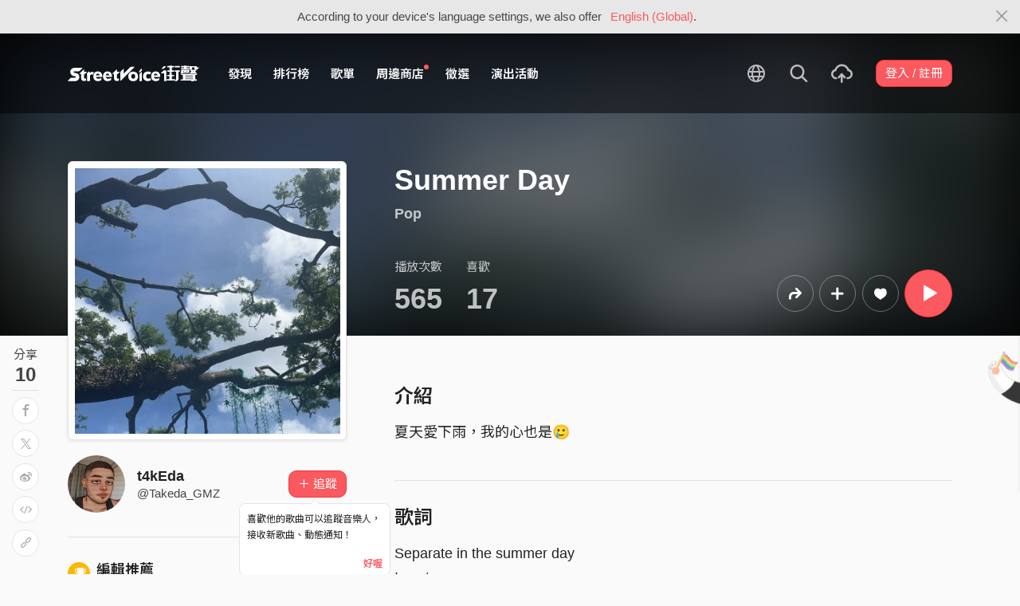

--- FILE ---
content_type: text/html; charset=utf-8
request_url: https://streetvoice.com/Takeda_GMZ/songs/742637/
body_size: 11988
content:




<!DOCTYPE html>
<html lang="zh-hant">
    <head>
        <link rel="canonical" href="https://streetvoice.com/Takeda_GMZ/songs/742637/" />
        <link rel="alternate" hreflang="zh-Hant" href="https://streetvoice.com/Takeda_GMZ/songs/742637/" />
        <link rel="alternate" hreflang="zh-Hans" href="https://streetvoice.cn/Takeda_GMZ/songs/742637/" />
        <link rel="alternate" hreflang="x-default" href="https://streetvoice.com/Takeda_GMZ/songs/742637/" />
        <meta name="viewport" content="width=device-width, initial-scale=1.0">
        
            <meta name="apple-itunes-app" content="app-id=804704919">
        

        <meta http-equiv="Content-Type" content="text/html; charset=utf-8" />
        <meta name="google-site-verification" content="SE1DBRZPo7RyChFkqH86ZpKDQKt-fNSGj5hYrundemE" />
        <meta property="wb:webmaster" content="03ee74de53ac83f4" />
        <meta property="fb:app_id" content="160149997878" />
        <meta property="og:site_name" content="StreetVoice"/>
        <link rel="shortcut icon" href="https://akstatic.streetvoice.com/asset/images/ico/favicon.ico?v=20210901" />

        
<meta name="description" content="夏天愛下雨，我的心也是🥲" />
<meta name="keywords" content="音樂, music, Summer Day, t4kEda, t4kEda" />

<meta property="og:type" content="music.song" />
<meta property="og:url" content="https://streetvoice.com/Takeda_GMZ/songs/742637/" />
<meta property="og:title" content="Summer Day - t4kEda | StreetVoice 街聲 - 最潮音樂社群" />
<meta property="og:description" content="夏天愛下雨，我的心也是🥲" />
<meta property="og:image" content="https://akstatic.streetvoice.com/song_covers/Ta/ke/Takeda_GMZ/jHk3PRcStFXCUQMDPgegXu.jpg?x-oss-process=image/resize,m_fixed,h_1,w_1,limit_0/resize,m_fixed,h_630,w_1200,limit_0/watermark,image_c29uZ19jb3ZlcnMvVGEva2UvVGFrZWRhX0dNWi9qSGszUFJjU3RGWENVUU1EUGdlZ1h1LmpwZz94LW9zcy1wcm9jZXNzPWltYWdlL3Jlc2l6ZSxtX2ZpeGVkLGhfMzQ0LHdfMzQ0LGxpbWl0XzA,g_nw,x_428,y_143/watermark,image_YXNzZXQvaW1hZ2VzL21ldGFpbWFnZS1zb25nLnBuZw,g_nw,x_0,y_0" />
<meta property="music:musician" content="https://streetvoice.com/Takeda_GMZ/" />


<meta name="twitter:title" content="Summer Day - t4kEda | StreetVoice 街聲 - 最潮音樂社群">
<meta name="twitter:description" content="夏天愛下雨，我的心也是🥲">
<meta name="twitter:url" content="https://streetvoice.com/Takeda_GMZ/songs/742637/">
<meta name="twitter:image" content="https://akstatic.streetvoice.com/song_covers/Ta/ke/Takeda_GMZ/jHk3PRcStFXCUQMDPgegXu.jpg?x-oss-process=image/resize,m_fixed,h_1,w_1,limit_0/resize,m_fixed,h_630,w_1200,limit_0/watermark,image_c29uZ19jb3ZlcnMvVGEva2UvVGFrZWRhX0dNWi9qSGszUFJjU3RGWENVUU1EUGdlZ1h1LmpwZz94LW9zcy1wcm9jZXNzPWltYWdlL3Jlc2l6ZSxtX2ZpeGVkLGhfMzQ0LHdfMzQ0LGxpbWl0XzA,g_nw,x_428,y_143/watermark,image_YXNzZXQvaW1hZ2VzL21ldGFpbWFnZS1zb25nLnBuZw,g_nw,x_0,y_0">
<meta name="twitter:card" content="summary_large_image">
<meta name="twitter:player" content="https://streetvoice.com/asset/player/MusicPlayer.swf?srv=streetvoice.com&ph=music&getv=config&skinID=6&au=742637&listtype=1&listsd=2919653&autoStart=true&autoPlay=false&isEmbed=true&jsPlayer=false">
<meta name="twitter:player:width" content="330">
<meta name="twitter:player:height" content="100">
<meta name="twitter:app:country" content="US"/>
<meta name="twitter:app:name:iphone" content="StreetVoice iOS App" />
<meta name="twitter:app:id:iphone" content="804704919" />
<meta name="twitter:app:url:iphone" content="streetvoice://song/742637" />
<meta name="twitter:app:url:ipad" content="streetvoice://song/742637" />

<link rel="alternate" href="android-app://com.streetvoice.streetvoice/streetvoice/song/742637" />
<link rel="alternate" href="ios-app://804704919/streetvoice/song/742637" />




        <title>Summer Day - t4kEda | StreetVoice 街聲 - 最潮音樂社群</title>

        
        


    
        <link id="js-css" href="https://akstatic.streetvoice.com/asset/style/bootstrap.css?v=20260102" rel="stylesheet" type="text/css" />
    


        <link rel="stylesheet" href="https://akstatic.streetvoice.com/asset/CACHE/css/output.b72ebff1de9d.css" type="text/css">
        <!--[if lt IE 9]>
        <script src="https://oss.maxcdn.com/html5shiv/3.7.2/html5shiv.min.js"></script>
        <script src="https://oss.maxcdn.com/respond/1.4.2/respond.min.js"></script>
        <![endif]-->

        
        <script src="https://akstatic.streetvoice.com/asset/libs/jquery-3.6.0.min.js" type="text/javascript"></script>
        <script src="https://akstatic.streetvoice.com/asset/js/streetvoice.lazyLoad.js"></script>

        
            <!-- Google analytics v4 -->
<!-- Global site tag (gtag.js) - Google Analytics -->
<script async src="https://www.googletagmanager.com/gtag/js?id=G-QJ782WP15Y"></script>
<script>
  window.dataLayer = window.dataLayer || [];
  function gtag(){dataLayer.push(arguments);}
  gtag('js', new Date());

  gtag('config', 'G-QJ782WP15Y');
</script>


            <script>
  var googletagID = 6531201;

  var sizeMapping = {
    banner: [
      [[1320, 400], [1250, 160]],
      [[1200, 400], [1110, 142]],
      [[992, 400], [930, 119]],
      [[0, 0], [315, 100]]
    ],
    'login_banner': [
      [[1320, 400], [823, 560]],
      [[1200, 400], [730, 496]],
      [[992, 400], [530, 360]],
      [[0, 0], [315, 100]]
    ]
  };

  
  var slots = {
    '2016SV_opportunities': {
      size: [[1250, 160], [930, 119], [1110, 142], [315, 100]],
      sizeMapping: sizeMapping['banner']
    },
    '2016SV_Index': {
      size: [[1250, 160], [930, 119], [1110, 142], [315, 100]],
      sizeMapping: sizeMapping['banner']
    },
    '2016SV_accounts_login': {
      size: [[315, 100], [530, 360], [730, 496], [823, 560]],
      sizeMapping: sizeMapping['login_banner']
    },
    '2016SV_music_browse': {
      size: [[1250, 160], [930, 119], [1110, 142], [315, 100]],
      sizeMapping: sizeMapping['banner']
    },
    '2016SV_music_charts': {
      size: [[1250, 160], [930, 119], [1110, 142], [315, 100]],
      sizeMapping: sizeMapping['banner']
    },
    '2016SV_music_mood': {
      size: [[1250, 160], [930, 119], [1110, 142], [315, 100]],
      sizeMapping: sizeMapping['banner']
    },
    '2016SV_music_experts': {
      size: [[1250, 160], [930, 119], [1110, 142], [315, 100]],
      sizeMapping: sizeMapping['banner']
    },
    '2016SV_music_songoftheday': {
      size: [[1250, 160], [930, 119], [1110, 142], [315, 100]],
      sizeMapping: sizeMapping['banner']
    },
    '2016SV_search': {
      size: [[1250, 160], [930, 119], [1110, 142], [315, 100]],
      sizeMapping: sizeMapping['banner']
    },
    'sv_homepage_left_pc_336x280': {
      size: [[336, 280], [300, 250]]
    },
    'sv_homepage_infeed_pc_970x250': {
      size: [[970, 90], [970, 250]]
    },
    'sv_song_atf_pc_728x90': {
      size: [728, 90]
    },
    'sv_song_left_pc_336x280': {
      size: [[300, 250], [336, 280]]
    },
    'sv_charts_left_pc_300x600': {
      size: [[160, 600], [300, 250], [300, 600]]
    },
    'sv_search_atf_pc_300x600': {
      size: [[160, 600], [300, 600], [300, 250]]
    },
    'sv_profile_right_pc_336x280': {
      size: [[300, 250], [336, 280]]
    },
    'sv_profile_footer_pc_970x250': {
      size: [[970, 90], [970, 250]]
    },
    'SV_announcement_right_pc_300x600': {
      size: [[336, 280], [300, 250], [300, 600]]
    },
    '2016SV_work_sidebar': {
      size: [300, 600]
    },
    '2016SV_work_bottom': {
      size: [728, 90]
    }
  };
  

  
</script>

        

        
            <script type=application/ld+json>{"@context": "http://schema.org", "@type": "MusicRecording", "audio": {"@type": "AudioObject", "embedUrl": "https://streetvoice.com/music/embed/?id=742637&s=l", "height": "500px", "width": "500px"}, "byArtist": {"@type": "MusicGroup", "name": "t4kEda", "url": "https://streetvoice.com/Takeda_GMZ/"}, "description": "夏天愛下雨，我的心也是🥲", "duration": "PT03M14S", "genre": "Pop", "image": "https://akstatic.streetvoice.com/song_covers/Ta/ke/Takeda_GMZ/jHk3PRcStFXCUQMDPgegXu.jpg?x-oss-process=image/resize,m_fill,h_380,w_380,limit_0/interlace,1/quality,q_95/format,jpg", "name": "Summer Day", "provider": {"@type": "Organization", "image": "https://akstatic.streetvoice.com/asset/images/intro_image.png", "name": "StreetVoice 街聲"}}</script>
        
    </head>

    <body id="top" class="">
        
            
            
                


  
  <div class="alert alert-gray-light alert-full mb-0 alert-dismissible js-fixed-top-alert">
    <button type="button" class="close" data-dismiss="alert" aria-label="Close"><span class="icon-close"></span></button>

    
    <div class="container text-center">According to your device's language settings, we also offer <a class="text-red ml-2 js-switch-language" href="#">English (Global)</a>.</div>
  </div>
  


            
            
            
        
        

<div id="cookie-alert" class="alert alert-danger alert-full mb-0 d-none js-fixed-top-alert">
    <button id="close-safari-alert" type="button" class="close" data-dismiss="alert" aria-label="Close"><span aria-hidden="true">×</span></button>
    <div class="container text-center">
        Cookie 已被禁用，功能受到限制，請開啓瀏覽器設定重新開啓，或更換瀏覽器重新嘗試
    </div>
</div>


<script>
    window.setBodyClass = function () {
        document.body.classList.remove('with-alert-full-two');
        document.body.classList.remove('with-alert-full');

        if (document.querySelector('.blocked-tags') && document.querySelector('.js-fixed-top-alert:not(.blocked-tags)')) {
            const blockedTags = document.querySelector('.blocked-tags').cloneNode(true);
            document.querySelector('.blocked-tags').remove();
            document.querySelector('.js-fixed-top-alert').parentNode.insertBefore(blockedTags, document.querySelector('.js-fixed-top-alert'));
        }

        const alertAmount = document.querySelectorAll('.js-fixed-top-alert').length;

        if (alertAmount > 0) {
            document.body.classList.add('with-alert-full');
        }

        if (alertAmount === 2) {
            document.body.classList.add('with-alert-full-two');
        }

        if (alertAmount === 3) {
            document.body.classList.add('with-alert-full-three');
        }
    };

    if (navigator.cookieEnabled) {
        document.getElementById('cookie-alert').remove();
    } else {
        document.getElementById('cookie-alert').classList.remove('d-none');
    }
    setBodyClass();
</script>


        
            <!--[if lte IE 8]>
           <div id="top-hat-notif">
               StreetVoice 已完全不支援 IE8 瀏覽器, 建議使用 <a href="http://www.google.com/chromeframe?hl=zh-TW&amp;prefersystemlevel=true" target="_blank">Google Chrome 內嵌瀏覽框。</a>
           </div>
           <![endif]-->
        

        

         
        <div>
            
                <nav class="navbar navbar-expand-lg navbar-dark bg-dark">
                    <div class="container">
                        
                            <a class="navbar-brand" href="/">StreetVoice</a>
                        
                        
                            <div>
                            <button id="mobile-search" class="navbar-toggler" type="button"><span class="icon-search"></span></button>
                            <button id="menu-reveal" class="navbar-toggler" type="button"><span class="icon-menu-hamburger"></span></button>
                            </div>
                            <div class="collapse navbar-collapse justify-content-between">
                                <ul class="navbar-nav mr-auto">
                                    
                                        

<li class="nav-item"><a class="nav-link" href="/music/browse/" data-ga-on="click" data-ga-event-category="click" data-ga-event-type="header" data-ga-event-label="browse">發現</a></li>
<li class="nav-item"><a class="nav-link" href="/music/charts/realtime/all/" data-ga-on="click" data-ga-event-category="click" data-ga-event-type="header" data-ga-event-label="charts">排行榜</a></li>
<li class="nav-item"><a class="nav-link" href="/music/playlists/all/most_liked/" data-ga-on="click" data-ga-event-category="click" data-ga-event-type="header" data-ga-event-label="playlists">歌單</a></li>
<li class="nav-item"><a class="nav-link" href="/merchandise/shops/" data-ga-on="click" data-ga-event-category="click" data-ga-event-type="header" data-ga-event-label="shops"><span class="badge badge-circle badge-primary p-0 d-block"></span>周邊商店</a></li>
<li class="nav-item"><a class="nav-link" href="/opportunities/" data-ga-on="click" data-ga-event-category="click" data-ga-event-type="header" data-ga-event-label="opportunity">徵選</a></li>
<li class="nav-item"><a class="nav-link" href="/gigs/all/0/" data-ga-on="click" data-ga-event-category="click" data-ga-event-type="header" data-ga-event-label="venue activities">演出活動</a></li>

<li class="nav-item d-none d-xxl-block"><div class="nav-link"><span class="nav-divider"></span></div></li>

<li class="nav-item d-none d-xxl-block"><a class="nav-link" href="https://packer.streetvoice.com/" target="_blank" data-ga-on="click" data-ga-event-category="click" data-ga-event-type="header" data-ga-event-label="Packer">派歌</a></li>
<li class="nav-item d-none d-xxl-block"><a class="nav-link" href="https://blow.streetvoice.com/" target="_blank" data-ga-on="click" data-ga-event-category="click" data-ga-event-type="header" data-ga-event-label="Blow">吹音樂</a></li>


                                    
                                </ul>
                                <ul id="nav-right-btns" class="navbar-nav align-items-center">
                                    
                                        <li class="nav-item nav-item-icon js-switch-language">
                                            <a class="nav-link" href="#">
                                                <span class="icon-earth"></span>
                                            </a>
                                        </li>
                                    
                                    <li id="react-search" class="nav-item dropdown nav-item-icon"></li>
                                    <li class="nav-item nav-item-icon">
                                        <a href="/music/manage/song/upload/" class="nav-link js-verify-account" data-type="upload" data-ga-on="click" data-ga-event-category="publish_song" data-ga-event-type="upload" data-ga-event-label="upload song"><span class="icon-upload"></span></a>
                                    </li>
                                    
                                </ul>
                            </div>
                        
                    </div>
                </nav>

                <div class="navmenu navmenu-dark fixed-right" id="side-nav">
                </div>

                <div id="side-nav-mask"></div>
                <div id="react-search-sm"></div>
            

            <div id="react-player"></div>

            <script src="/jsi18n/"></script>
            

<script type="text/javascript" src="/djangojs/init.js"></script>

<script>
    window.DJANGO_JS_CSRF = false;
    window.DJANGO_JS_INIT = true;
</script>



<script type="text/javascript" src="https://akstatic.streetvoice.com/asset/js/djangojs/django.min.js?v=20250325"></script>



            
                
                    <div id="pjax-container" class="">
                        








<div class="share-block position-fixed d-none d-lg-block p-3">
    <h4 class="mb-0 text-center text-gray font-weight-normal">分享</h4>
    <h2 class="mb-0 text-center js-share-count" data-share-count="10">10</h2>
    <hr class="mt-1 mb-2">
    <ul class="list-unstyled mb-0">
        
        <li class="mb-2" data-toggle="tooltip" data-placement="right" title="Facebook">
            <button
                type="button"
                class="btn btn-white btn-circle js-update-share-count"
                data-id="742637"
                data-type="song"
                data-href="http://www.facebook.com/sharer/sharer.php?u=https://streetvoice.com/Takeda_GMZ/songs/742637/"
                data-ga-on="social" data-ga-social-target="Facebook" data-ga-social-url="https://streetvoice.com/Takeda_GMZ/songs/742637/" data-ga-dimension-value="Song detail">
                <span class="icon-fb"></span>
            </button>
        </li>
        <li class="mb-2" data-toggle="tooltip" data-placement="right" title="X">
            <button
                type="button"
                class="btn btn-white btn-circle js-update-share-count"
                data-id="742637"
                data-type="song"
                data-href="http://twitter.com/intent/tweet?text=Summer Day%20by%20t4kEda.%20StreetVoice%20街聲&url=https://streetvoice.com/Takeda_GMZ/songs/742637/"
                data-ga-on="social" data-ga-social-target="X" data-ga-social-url="https://streetvoice.com/Takeda_GMZ/songs/742637/" data-ga-dimension-value="Song detail">
                <span class="icon-x"></span>
            </button>
        </li>
        
        <li class="mb-2" data-toggle="tooltip" data-placement="right" title="微博">
            <button
                type="button"
                class="btn btn-white btn-circle js-update-share-count"
                data-id="742637"
                data-type="song"
                data-href="http://service.weibo.com/share/share.php?url=https://streetvoice.com/Takeda_GMZ/songs/742637/&title=Summer Day%20by%20t4kEda.%20StreetVoice%20街聲"
                data-ga-on="social" data-ga-social-target="Weibo" data-ga-social-url="https://streetvoice.com/Takeda_GMZ/songs/742637/" data-ga-dimension-value="Song detail">
                <span class="icon-weibo"></span>
            </button>
        </li>
        
            <li class="mb-2" data-toggle="tooltip" data-placement="right" title="嵌入語法">
                <button type="button" class="btn btn-white btn-circle js-embed" data-id="742637" data-type="song" data-ga-dimension-value="Song detail">
                    <span class="icon-embed"></span>
                </button>
            </li>
        
        <li class="mb-2" data-toggle="tooltip" data-placement="right" title="複製連結">
            <input id="copy-input" class="d-none" value="https://streetvoice.com/Takeda_GMZ/songs/742637/" />
            <button
                type="button"
                class="btn btn-white btn-circle js-open-copied js-update-share-count"
                data-copy-target="#copy-input"
                data-copy-only
                data-id="742637"
                data-type="song"
                data-ga-on="social" data-ga-social-target="Copy url" data-ga-social-url="https://streetvoice.com/Takeda_GMZ/songs/742637/" data-ga-dimension-value="Song detail">
                <span class="icon-link"></span>
            </button>
        </li>
    </ul>
</div>




<div class="collapse cat-collapse" id="cat-collapse">
    <a
        class="cat-hand-link"
        aria-expanded="false"
        aria-controls="collapse-alert-song"
        data-ga-on="click"
        data-ga-event-category="click"
        data-ga-event-type="cat hand"
        data-ga-event-label="Summer Day (742637)"
        data-ga-dimension-value="Song detail"
        data-id="742637"
        
        data-toggle="tooltip"
        data-placement="left"
        title="喵～～我這裡的音樂你也會喜歡喔"
        >
        <img src="https://akstatic.streetvoice.com/asset/images/alert-cat-hand.png" class="alert-cat-hand" />
    </a>
    <img src="https://akstatic.streetvoice.com/asset/images/alert-cat.svg" class="alert-cat" />
    <div class="border-block">
        <div class="clearfix">
            <h2 class="mb-4 float-left">相信你也會喜歡</h2><a class="btn btn-white float-right" data-toggle="collapse" href="#cat-collapse" aria-expanded="false">收起來</a>
        </div>
        <ul class="list-group list-group-flush list-group-song list-group-nonumber-sm">
            
                <li class="list-group-item align-items-center justify-content-between work-item">
                    <div class="cover-block with-button img-lg mr-3">
                        

<button
  

  type="button"
  class="btn btn-play btn-circle btn-outline-white js-cat-song"
  data-type="cat-song"
  

  
      data-id="840252"
      
  

  

  

  

  data-ga-on="click"
  data-ga-event-category="user_triggered_play"
  data-ga-event-type="song"
  
  data-ga-dimension-value="Song detail"
>
  <span class="icon-play "></span>
</button>




                        <a href="/cyx_hchm20/songs/840252/"><img src="https://akstatic.streetvoice.com/song_covers/cy/x_/cyx_hchm20/FEdYKGjBAnsqwdrjtFHT8u.jpeg?x-oss-process=image/resize,m_fill,h_100,w_100,limit_0/interlace,1/quality,q_95/format,jpg" alt="我會陪著你啊 ft.館青Adam" /></a>
                    </div>
                    <div class="work-item-info">
                        <h4 class="text-truncate">
                            <a
                                data-ga-on="click"
                                data-ga-event-category="click"
                                data-ga-event-type="song recommend"
                                data-ga-event-label="我會陪著你啊 ft.館青Adam (840252)"
                                data-ga-dimension-value="Song detail"
                                href="/cyx_hchm20/songs/840252/">
                                

我會陪著你啊 ft.館青Adam
                            </a>
                        </h4>
                        <h5 class="text-truncate text-gray">
                            <a href="/cyx_hchm20/">陳宇祥 Shawn</a>
                        </h5>
                    </div>
                </li>
            
                <li class="list-group-item align-items-center justify-content-between work-item">
                    <div class="cover-block with-button img-lg mr-3">
                        

<button
  

  type="button"
  class="btn btn-play btn-circle btn-outline-white js-cat-song"
  data-type="cat-song"
  

  
      data-id="841910"
      
  

  

  

  

  data-ga-on="click"
  data-ga-event-category="user_triggered_play"
  data-ga-event-type="song"
  
  data-ga-dimension-value="Song detail"
>
  <span class="icon-play "></span>
</button>




                        <a href="/amy9013576/songs/841910/"><img src="https://akstatic.streetvoice.com/song_covers/am/y9/amy9013576/Aeof2SPp4eX8timtXHZ3bE.jpeg?x-oss-process=image/resize,m_fill,h_100,w_100,limit_0/interlace,1/quality,q_95/format,jpg" alt="把你變得多汁的辦法" /></a>
                    </div>
                    <div class="work-item-info">
                        <h4 class="text-truncate">
                            <a
                                data-ga-on="click"
                                data-ga-event-category="click"
                                data-ga-event-type="song recommend"
                                data-ga-event-label="把你變得多汁的辦法 (841910)"
                                data-ga-dimension-value="Song detail"
                                href="/amy9013576/songs/841910/">
                                

把你變得多汁的辦法
                            </a>
                        </h4>
                        <h5 class="text-truncate text-gray">
                            <a href="/amy9013576/">起手氏BeginClan</a>
                        </h5>
                    </div>
                </li>
            
                <li class="list-group-item align-items-center justify-content-between work-item">
                    <div class="cover-block with-button img-lg mr-3">
                        

<button
  

  type="button"
  class="btn btn-play btn-circle btn-outline-white js-cat-song"
  data-type="cat-song"
  

  
      data-id="841869"
      
  

  

  

  

  data-ga-on="click"
  data-ga-event-category="user_triggered_play"
  data-ga-event-type="song"
  
  data-ga-dimension-value="Song detail"
>
  <span class="icon-play "></span>
</button>




                        <a href="/giganticroar/songs/841869/"><img src="https://akstatic.streetvoice.com/song_covers/gi/ga/giganticroar/SuHt22ybHdLunKDaBPtQBd.jpeg?x-oss-process=image/resize,m_fill,h_100,w_100,limit_0/interlace,1/quality,q_95/format,jpg" alt="不聽老人言" /></a>
                    </div>
                    <div class="work-item-info">
                        <h4 class="text-truncate">
                            <a
                                data-ga-on="click"
                                data-ga-event-category="click"
                                data-ga-event-type="song recommend"
                                data-ga-event-label="不聽老人言 (841869)"
                                data-ga-dimension-value="Song detail"
                                href="/giganticroar/songs/841869/">
                                

不聽老人言
                            </a>
                        </h4>
                        <h5 class="text-truncate text-gray">
                            <a href="/giganticroar/">巨大的轟鳴</a>
                        </h5>
                    </div>
                </li>
            
        </ul>
    </div>
</div>
<div class="width-navbar-dark position-relative work-page-header-wrapper mb-5" id="inside_box">
    <div class="blur-cover-block"><img src="https://akstatic.streetvoice.com/song_covers/Ta/ke/Takeda_GMZ/jHk3PRcStFXCUQMDPgegXu.jpg?x-oss-process=image/resize,m_fill,h_380,w_380,limit_0/interlace,1/quality,q_95/format,jpg" alt="Summer Day" class="blur-cover" /></div>
    <div class="container blur-cover-block-up mt-7">
        <div class="row">
            <div class="col-md-4">
                <div class="border-block p-2 mb-3">
                    <div class="cover-block with-button">
                        

<button
  

  type="button"
  class="btn btn-play btn-circle btn-outline-white btn-xl"
  data-type="song"
  

  
      data-id="742637"
      
  

  

  

  

  data-ga-on="click"
  data-ga-event-category="user_triggered_play"
  data-ga-event-type="song"
  
  data-ga-dimension-value="Song detail"
>
  <span class="icon-play "></span>
</button>




                        <img src="https://akstatic.streetvoice.com/song_covers/Ta/ke/Takeda_GMZ/jHk3PRcStFXCUQMDPgegXu.jpg?x-oss-process=image/resize,m_fill,h_380,w_380,limit_0/interlace,1/quality,q_95/format,jpg" alt="Summer Day" />
                    </div>
                </div>
            </div>
            <div class="col-md-8 work-page-header-wrapper-right">
                
                <h1 class="text-break text-white">Summer Day</h1>
                <h3 class="text-truncate text-white">
                    
                    <span class="opacity-72">
                        <a href="/music/browse/4/recommend/latest/">Pop</a>
                        
                    </span>
                </h3>
                <div class="row align-items-end">
                    <div class="col-lg mb-2">
                        <ul class="list-inline text-white opacity-72">
                            <li class="list-inline-item mr-5">
                                <h4 class="font-weight-normal">播放次數</h4>
                                <h4 class="mb-0 font-size-h1" id="countup-play">0</h4>
                            </li>
                            <li class="list-inline-item">
                                <h4 class="font-weight-normal">喜歡</h4>
                                <a href="#" class="js-popup-list" data-id="742637" data-type="likes" data-subtype="song"><h4 class="mb-0 font-size-h1" id="countup-like" data-id="742637">0</h4></a>
                            </li>
                        </ul>
                    </div>
                    <div class="col-lg-auto mb-2">
                        <ul class="list-inline list-item-buttons align-items-center justify-content-end">
                            





    
    <li class="list-inline-item">
        

<a
    href="#"
    class="btn btn-circle
        btn-outline-white
        
        btn-lg
        js-share
        "
    data-action="js-share"
    data-id="742637"
    data-type="song"
    data-repost-type="create"
    data-dimension-value="Song detail">
    <span class="icon-repost"></span>
</a>

    </li>
    <li class="list-inline-item">
        

<div class="dropdown">
    <button
        type="button"
        class="btn btn-circle btn-outline-white btn-lg dropdown-toggle js-more"
        data-toggle="dropdown"
        aria-haspopup="true"
        aria-expanded="false"
        data-id="742637"
        data-type="song"
        data-teach-type=""
        data-dropdown-type="add"
        data-ga-on="click" data-ga-event-category="click" data-ga-event-type="UI" data-ga-event-label="more">
        <span class="icon-plus"></span>
    </button>
    <div class="dropdown-menu dropdown-menu-center react-more-dropdown-menu"></div>
</div>
    
    </li>
    <li class="list-inline-item">
        

    <button
        data-ga-on="click"
        data-ga-event-category="like"
        data-ga-event-type="song"
        data-ga-dimension-value="Song detail"
        type="button"
        class="btn btn-circle btn-like js-like-btn
        btn-outline-white
        
        btn-lg
        "
        data-id="742637"
        data-type="song"
        data-like-count="17"
        aria-pressed="false"
        tabindex="0"
    >
        <span class="icon-heart-empty"></span>
        <span class="ml-1 js-like-count
         d-none"
        data-hide-count="True">
            
                17
            
        </span>
    </button>


    </li>
    
    <li class="list-inline-item">
        

<button
  

  type="button"
  class="btn btn-play btn-circle btn-primary btn-xl"
  data-type="song"
  

  
      data-id="742637"
      
  

  

  

  

  data-ga-on="click"
  data-ga-event-category="user_triggered_play"
  data-ga-event-type="song"
  
  data-ga-dimension-value="Song detail"
>
  <span class="icon-play "></span>
</button>




    </li>


                        </ul>
                    </div>
                </div>
            </div>
        </div>
    </div>
</div>
<div id="sticky" class="work-page-header-wrapper-sm pt-3 pb-3">
    <div class="container">
        <div class="row">
            <div class="col">
                <div class="work-item d-flex align-items-center">
                    <div class="cover-block img-lg mr-3"><img src="https://akstatic.streetvoice.com/song_covers/Ta/ke/Takeda_GMZ/jHk3PRcStFXCUQMDPgegXu.jpg?x-oss-process=image/resize,m_fill,h_100,w_100,limit_0/interlace,1/quality,q_95/format,jpg" alt="Summer Day" /></div>
                    <div class="work-item-info">
                        <h4 class="text-truncate">Summer Day</h4>
                        <h5 class="text-truncate text-gray"><a href="/Takeda_GMZ/">t4kEda</a></h5>
                    </div>
                </div>
            </div>
            <div class="col">
                <ul class="list-inline list-item-buttons align-items-center justify-content-end mb-0">
                    





    
    <li class="list-inline-item">
        

<a
    href="#"
    class="btn btn-circle
        btn-white
        
        js-share
        "
    data-action="js-share"
    data-id="742637"
    data-type="song"
    data-repost-type="create"
    data-dimension-value="Song detail">
    <span class="icon-repost"></span>
</a>

    </li>
    <li class="list-inline-item">
        

<div class="dropdown">
    <button
        type="button"
        class="btn btn-circle btn-white  dropdown-toggle js-more"
        data-toggle="dropdown"
        aria-haspopup="true"
        aria-expanded="false"
        data-id="742637"
        data-type="song"
        data-teach-type=""
        data-dropdown-type="add"
        data-ga-on="click" data-ga-event-category="click" data-ga-event-type="UI" data-ga-event-label="more">
        <span class="icon-plus"></span>
    </button>
    <div class="dropdown-menu dropdown-menu-center react-more-dropdown-menu"></div>
</div>
    
    </li>
    <li class="list-inline-item">
        

    <button
        data-ga-on="click"
        data-ga-event-category="like"
        data-ga-event-type="song"
        data-ga-dimension-value="Song detail"
        type="button"
        class="btn btn-circle btn-like js-like-btn
        btn-white
        
        
        "
        data-id="742637"
        data-type="song"
        data-like-count="17"
        aria-pressed="false"
        tabindex="0"
    >
        <span class="icon-heart-empty"></span>
        <span class="ml-1 js-like-count
        "
        data-hide-count="False">
            
                17
            
        </span>
    </button>


    </li>
    
    <li class="list-inline-item">
        

<button
  

  type="button"
  class="btn btn-play btn-circle btn-primary btn-lg"
  data-type="song"
  

  
      data-id="742637"
      
  

  

  

  

  data-ga-on="click"
  data-ga-event-category="user_triggered_play"
  data-ga-event-type="song"
  
  data-ga-dimension-value="Song detail"
>
  <span class="icon-play "></span>
</button>




    </li>


                </ul>
            </div>
        </div>
    </div>
</div>
<div class="work-page-container container pb-10">
    <div class="row">
        <div class="col-md-4 mb-5 work-page-container-left">
            <div id="sticky-anchor"></div>
            <div class="user-block page-user-block d-flex align-items-center">
                <a href="/Takeda_GMZ/" class="mr-3 d-md-none d-lg-block">
                    <img src="https://akstatic.streetvoice.com/profile_images/Ta/ke/Takeda_GMZ/dQTEnFSn7GeoeDjacKa7xL.jpg?x-oss-process=image/resize,m_fill,h_100,w_100,limit_0/interlace,1/quality,q_95/format,jpg" alt="t4kEda" class="img-xxl img-circle" />
                </a>
                <div class="user-info">
                    <h3 class="mb-0 text-break">
                        <a href="/Takeda_GMZ/">
                            t4kEda
                        </a>
                    </h3>
                    <h4 class="text-truncate mb-0">@Takeda_GMZ</h4>
                </div>
                <div class="text-right w-80p ml-3 position-relative">
                    





    
            
                <a
                    data-ga-on="click"
                    data-ga-event-category="follow"
                    data-ga-event-type="t4kEda (2919653)"
                    data-ga-dimension-value="Song detail"
                    data-id="2919653"
                    class="btn btn-primary js-follow"
                    href="#"
                >
                    <span class="follow_text">＋ 追蹤</span>
                </a>
                
                    <div class="alert alert-light alert-dismissible fade show position-absolute" role="alert">
                        <p>喜歡他的歌曲可以追蹤音樂人，接收新歌曲、動態通知！</p><button type="button" class="close text-red" data-dismiss="alert" aria-label="Close">好喔</button>
                    </div>
                
            
    








                </div>
            </div>

            
    


            
            <hr class="mt-5 mb-5">
            <ul class="list-unstyled">
                
                
                
                
                
                  <li class="mb-3">
                      <h3 class="text-truncate"><span class="badge badge-yellow badge-circle mr-2"><span class="icon-trophy"></span></span>編輯推薦</h3>
                  </li>
                
                
            </ul>
            
            <hr class="mt-5 mb-5">
            <p class="text-gray-light mb-2">發布時間 2023-08-19<br /></p>

            
            <hr class="mt-5 mb-5" />
            <div class="text-center pb-5 d-none d-lg-block">
                <div class="adunit" data-adunit="sv_song_left_pc_336x280"></div>
            </div>
            <div class="text-center pb-5 d-none d-lg-block">
                <div class="adunit" data-adunit="2016SV_work_sidebar"></div>
            </div>
            

        </div>
        <div class="col-md-8 work-page-container-right">
            
            <div class="text-center pb-5 d-none d-lg-block">
                <div class="adunit" data-adunit="sv_song_atf_pc_728x90"></div>
            </div>
            
            
            
            <h2 class="mb-3">介紹</h2>
            <div class="dynamic-height text-read text-justify text-break" data-max-height="130">
                <p>夏天愛下雨，我的心也是🥲</p>
                <a class="read-more text-red d-none">
                    <span class="show-more">...查看更多</span>
                    <span class="show-less">收合</span>
                </a>
            </div>
            <hr class="mt-5 mb-5">
            

            <h2 class="mb-3">歌詞

</h2>

            
            <div class="dynamic-height text-read text-justify text-break" data-max-height="130">
                <p>Separate in the summer day<br>I sent you a message <br>All the texts telling how much I love you<br>But you caught a someone new</p>

<p>We spent another summer day<br>Walking through the rain <br>Under one umbrella <br>How long I didn’t told you<br>I couldn’t live without you</p>

<p>I knew you will not read what text I’m sending <br>Even all the bad things that I happened <br>Hoping that one day <br>When I woke up in my bed instead <br>I would tell you all the bad dreams that I had <br>Asking if you will hug me so bad<br>Crying loudly in your arms<br>But I wondering where you are<br>I don’t deserve  kind of love like a movie<br>Yelling to the rain wishing it would be me<br>Details are beating me<br>My heart was beating badly<br>I’m Feeling sadly<br>I can tell I’m not lying</p>

<p>Separate in the summer day<br>I sent you a message <br>All the texts telling how much I love you<br>But you caught a someone news <br>In the end of summer days<br>Walking through the rain <br>Under one umbrella <br>How long I didn’t told you<br>I couldn’t live without you</p>
                <a class="read-more text-red d-none">
                    <span class="show-more">...查看更多</span>
                    <span class="show-less">收合</span>
                </a>
            </div>
            
            <hr class="mt-5 mb-5">

            
            <div class="text-center d-none d-lg-block">
                <div class="adunit" data-adunit="2016SV_work_bottom"></div>
            </div>
            <hr class="mt-5 mb-5" />

            

            
<div class="row no-gutters">
    <div class="col">
        <h2 class="mb-3">留言（<span id="comment-counts">1</span>）</h2>
    </div>
    <div class="col-auto">
        <div class="dropdown">
            <a href="#" class="dropdown-toggle no-caret font-size-lg text-gray-light mr-3" data-toggle="dropdown" aria-haspopup="true" aria-expanded="false">
                <span class="icon-option-vertical"></span>
            </a>
            <div class="dropdown-menu dropdown-menu-right">
                <a class="dropdown-item active" href="/Takeda_GMZ/songs/742637/">最相關留言</a>
                <a class="dropdown-item" href="/Takeda_GMZ/songs/742637/?all=true">所有留言</a>
            </div>
        </div>
    </div>
</div>

<div id="comments-wrapper" class="d-none"></div>
<div id="comment-block-wrapper">
    <div class="item_box_list list-group">
        
        
        
            <div class="comment-block border-block mb-3 item_box">
               


<div class="d-flex p-4">
    
        <a href="/wu_pei_/" class="position-relative overflow-visible img-lg img-circle mr-3">
            
            <img src="https://akstatic.streetvoice.com/profile_images/wu/_p/wu_pei_/rBFZkvbAcEtTjCDPAt9NZN.png?x-oss-process=image/resize,m_fill,h_50,w_50,limit_0/interlace,1/quality,q_95/format,jpg" class="w-100" alt="Wu pei" onerror="this.onerror=null;this.src='https://akstatic.streetvoice.com/asset/images/default/img-profile-head-default.png'" />
        </a>
    
    <div class="w-img-lg-text">
        
            <div class="d-flex mb-2">
                <div class="w-img-xs-text">
                    <h4 class="text-break mb-0">
                        <a href="/wu_pei_/" class="mw-100 d-inline-flex align-items-center"><span class="mw-100 text-truncate d-block">Wu pei</span></a>
                    </h4>
                    
                </div>
                <div class="w-20p ml-2">
                    <div class="dropdown">
                        <button class="btn btn-link dropdown-toggle no-caret p-0 h-auto" type="button" data-toggle="dropdown" aria-haspopup="true" aria-expanded="false"><span class="icon-option-vertical"></span></button>
                        <div class="dropdown-menu dropdown-menu-center">
                            
                            <a class="dropdown-item js-popup-list" href="#" data-id="2329925" data-type="likes" data-subtype="comment">看誰喜歡</a>
                            
                                <a class="dropdown-item js-comment-report" href="#" data-comment-id="2329925">這是不適當內容？</a>
                                <a
                                    class="dropdown-item js-mute"
                                    href="#"
                                    data-id="2219304"
                                    data-refresh
                                    data-ga-on="click"
                                    data-ga-event-category="mute"
                                    data-ga-dimension-value="Song detail"
                                    >靜音</a>
                                
                            
                            
                        </div>
                    </div>
                </div>
            </div>
        
        <div class="text-read text-break mb-3">
            
                
                    
                        <p>
                            
                            
                                ( ̳- ·̫ - ̳ˆ )◞♡₊⁺
                            
                        </p>
                    
                    
                
            
        </div>
        


    <div class="row row-xs">
        <div class="col-lg mb-2 mb-lg-0"><span class="text-muted">5 個月前</span>
            <a href="#" class="text-muted align-items-center js-popup-list d-none" data-id="2329925" data-type="likes" data-subtype="comment">
                
                
                    <span class="js-like-count" data-id="2329925">・0 個喜歡</span>
                
                
                <span class="position-relative ml-2 author-like-box d-none" data-id="2329925" data-toggle="tooltip" data-placement="top" title="" data-original-title="作者喜歡">
                    <span class="icon-heart-empty text-red position-absolute"></span>
                    <img src="https://akstatic.streetvoice.com/profile_images/Ta/ke/Takeda_GMZ/dQTEnFSn7GeoeDjacKa7xL.jpg?x-oss-process=image/resize,m_fill,h_50,w_50,limit_0/interlace,1/quality,q_95/format,jpg" class="img-xs img-circle">
                </span>
            </a>
            
        </div>
        <div class="col-lg-auto text-right">
            <ul class="list-inline list-item-buttons mb-0">
                <li class="list-inline-item">
                    <button type="button" class="btn btn-white btn-circle js-comment-reply" data-comment-id="2329925" data-comment-username="wu_pei_" data-comment-nickname="Wu pei" data-comment-user-id="2219304" data-parent-comment-id="None">
                        <span class="icon-status"></span>
                    </button>
                </li>
                <li class="list-inline-item">
                    

    <button
        data-ga-on="click"
        data-ga-event-category="like"
        data-ga-event-type="comment"
        data-ga-dimension-value="Song detail"
        type="button"
        class="btn btn-circle btn-like js-like-btn btn-white  "
        data-id="2329925"
        data-type="comment"
        data-like-count="0"
        aria-pressed="false"
        tabindex="0"
    >
        
            <span class="icon-heart-empty"></span>
            <span class="ml-1 js-like-count d-none" data-hide-count="True">
            
        </span>
    </button><!-- /btn -->


                </li>
            </ul>
        </div>
    </div>


        <div class="comment-collapse-form w-100 collapse" id="collapse-comment-2329925"></div>
        
            
                <div class="mt-4 d-none" id="parent-comment-2329925"></div>
            
        
    </div>
</div>


            </div>
            
        
    </div>
</div>




<div class="nextpage">
    

    
</div>





            
            <div class="text-center d-none d-lg-block">
                <div class="adunit" data-adunit="2016SV_work_bottom"></div>
            </div>
            
        </div>
    </div>
</div>
<script>
    $(function () {
        $.loadUrl(['Comments', 'mutelist'], function () {
          Comments.render();
        });
        handleDjangoPrerender({
            play_count: '565',
            hideAds: false,
            type: 'song',
            workID: 742637,
            workName: 'Summer Day',
            workOwner: 'Takeda_GMZ',
            dimensionValue: 'Song detail',
            inStudio: false,
        });
        startCountUp("countup-play", DjangoPrerender.play_count);
        startCountUp("countup-like", '17');
        $('.cat-hand-link').tooltip();
        setBodyClass();
    });
</script>


                    </div>
                
            

            
                <div id="react-modal"></div>
                <div id="react-sub-modal"></div>
                
                    

<footer class="footer bg-dark text-white">
    

    <marquee direction="right" scrolldelay="60" class="position-absolute">
        <a
            href="https://guide.streetvoice.com/"
            target="_blank"
            data-ga-on="click"
            data-ga-event-category="click"
            data-ga-event-type="cat run">
            <img src="https://akstatic.streetvoice.com/asset/images/sv-cat.gif" width="20" height="28" border="0" />
        </a>
    </marquee>

    <div class="container">
        <div class="row">
            <div class="col-4 col-md">
                <h3>關於</h3>
                <ul class="list-unstyled">
                    <li><a href="/service/about/">關於街聲</a></li>
                    <li><a href="/service/announcement/">最新消息</a></li>
                    <li><a href="/service/tos/">會員服務條款</a></li>
                    <li><a href="/service/privacy/">隱私權保護政策</a></li>
                    <li><a href="/service/copyright/">著作權保護措施</a></li>
                    <li><a href="/service/disclaimer/">免責聲明</a></li>
                </ul>
            </div>
            <div class="col-4 col-md">
                <h3>商務</h3>
                <ul class="list-unstyled">
                    <li><a href="/service/giveaway/">街聲福利社</a></li>
                    <li><a href="/service/marketing/">行銷業務合作</a></li>
                    <li><a href="/service/campus/">學生 / 校園合作</a></li>
                </ul>
            </div>
            <div class="col-4 col-md">
                <h3>其他</h3>
                <ul class="list-unstyled">
                    <li><a href="/service/recruiting/">人才招募</a></li>
                    <li><a href="/service/mediakits/">StreetVoice 媒體工具</a></li>
                    <li><a href="https://support.streetvoice.com/support/solutions" target="_blank">常見問題 / 幫助中心</a></li>
                    <li><a href="https://guide.streetvoice.com/" target="_blank">音樂人指南</a></li>
                </ul>
            </div>
            <div class="col-12 col-md-5 text-center text-md-left mt-3 mt-md-0">
                <ul class="list-inline">
                    <li class="list-inline-item"><a href="https://www.facebook.com/StreetVoiceTaiwan/" target="_blank" class="btn btn-outline-white btn-circle"><span class="icon-fb"></span></a></li>
                    <li class="list-inline-item"><a href="https://www.instagram.com/streetvoice_tw/" target="_blank" class="btn btn-outline-white btn-circle"><span class="icon-instagram"></span></a></li>
                    <li class="list-inline-item"><a href="https://www.youtube.com/user/StreetVoiceTV" target="_blank" class="btn btn-outline-white btn-circle"><span class="icon-youtube"></span></a></li>
                </ul>
                <p>
                    <a href="/svapp/open_in_web/0/">開啟手機版</a>
                </p>
                <p class="text-muted"><small>

Copyright ©

    2006-2026 StreetVoice 街聲.

</small></p>
            </div>
        </div>
    </div>
</footer>

                
                
                    <script>
                        (function(d){
                            var po = document.createElement('script'); po.type = 'text/javascript'; po.async = true;
                            po.src = 'https://apis.google.com/js/plusone.js';
                            var s = document.getElementsByTagName('script')[0]; s.parentNode.insertBefore(po, s);
                        }(document));
                    </script>
                
                <script>
                    var isAdBlockActive = true;
                    if (window.location.hash === '#_=_') {
                        if (history.replaceState) {
                            var cleanHref = window.location.href.split('#')[0];
                            history.replaceState(null, null, cleanHref);
                        } else {
                            window.location.hash = '';
                        }
                    }
                    var isInappWebview = 'False' === 'True';
                </script>
                <script src="https://akstatic.streetvoice.com/asset/js/ads.js"></script>
                <script src="https://akstatic.streetvoice.com/asset/js/fixed-top-alert.js"></script>
                <script src="https://akstatic.streetvoice.com/asset/js/lazybeforeunveil.js"></script>

                <script src="https://akstatic.streetvoice.com/asset/CACHE/js/output.ed4e049b0202.js"></script>
            

            <script src="https://akstatic.streetvoice.com/asset/bundles/vendor-react-93a072a74530a0b364bc.js" ></script>
<script src="https://akstatic.streetvoice.com/asset/bundles/4535-93a072a74530a0b364bc.js" ></script>
<script src="https://akstatic.streetvoice.com/asset/bundles/Modal-93a072a74530a0b364bc.js" ></script>
            <script src="https://akstatic.streetvoice.com/asset/bundles/init-93a072a74530a0b364bc.js" ></script>

            
                <script src="https://akstatic.streetvoice.com/asset/bundles/vendor-react-93a072a74530a0b364bc.js" ></script>
<script src="https://akstatic.streetvoice.com/asset/bundles/MainPlayer-93a072a74530a0b364bc.js" ></script>
                <script src="https://akstatic.streetvoice.com/asset/bundles/vendor-react-93a072a74530a0b364bc.js" ></script>
<script src="https://akstatic.streetvoice.com/asset/bundles/9403-93a072a74530a0b364bc.js" ></script>
<script src="https://akstatic.streetvoice.com/asset/bundles/Dropdown-93a072a74530a0b364bc.js" ></script>
            

            <script src="https://akstatic.streetvoice.com/asset/bundles/vendor-react-93a072a74530a0b364bc.js" ></script>
<script src="https://akstatic.streetvoice.com/asset/bundles/5195-93a072a74530a0b364bc.js" ></script>
<script src="https://akstatic.streetvoice.com/asset/bundles/1460-93a072a74530a0b364bc.js" ></script>
<script src="https://akstatic.streetvoice.com/asset/bundles/SearchSmall-93a072a74530a0b364bc.js" ></script>
            <script src="https://akstatic.streetvoice.com/asset/bundles/vendor-react-93a072a74530a0b364bc.js" ></script>
<script src="https://akstatic.streetvoice.com/asset/bundles/5195-93a072a74530a0b364bc.js" ></script>
<script src="https://akstatic.streetvoice.com/asset/bundles/1460-93a072a74530a0b364bc.js" ></script>
<script src="https://akstatic.streetvoice.com/asset/bundles/Search-93a072a74530a0b364bc.js" ></script>

            
            

<script type="text/javascript">
  var lazyloadUrls = {
    plupload: "https://akstatic.streetvoice.com/asset/libs/plupload/js/plupload.full.min.js",
    qrcode: "https://akstatic.streetvoice.com/asset/libs/qrcode.js",
    daterangepicker: "https://akstatic.streetvoice.com/asset/libs/daterangepicker.js",
    sortable: "https://akstatic.streetvoice.com/asset/libs/html5sortable.min.js",
    textareaAutoHeight: "https://akstatic.streetvoice.com/asset/mobile/libs/textarea-autoheight.min.js",
    Comments: "https://akstatic.streetvoice.com/asset/bundles/vendor-react-93a072a74530a0b364bc.js,https://akstatic.streetvoice.com/asset/bundles/Comments-93a072a74530a0b364bc.js",
    CreatePlaylist: "https://akstatic.streetvoice.com/asset/bundles/vendor-react-93a072a74530a0b364bc.js,https://akstatic.streetvoice.com/asset/bundles/vendor-modal-93a072a74530a0b364bc.js,https://akstatic.streetvoice.com/asset/bundles/vendor-moment-93a072a74530a0b364bc.js,https://akstatic.streetvoice.com/asset/bundles/2414-93a072a74530a0b364bc.js,https://akstatic.streetvoice.com/asset/bundles/8028-93a072a74530a0b364bc.js,https://akstatic.streetvoice.com/asset/bundles/1609-93a072a74530a0b364bc.js,https://akstatic.streetvoice.com/asset/bundles/6944-93a072a74530a0b364bc.js,https://akstatic.streetvoice.com/asset/bundles/251-93a072a74530a0b364bc.js,https://akstatic.streetvoice.com/asset/bundles/1635-93a072a74530a0b364bc.js,https://akstatic.streetvoice.com/asset/bundles/339-93a072a74530a0b364bc.js,https://akstatic.streetvoice.com/asset/bundles/232-93a072a74530a0b364bc.js,https://akstatic.streetvoice.com/asset/bundles/CreatePlaylist-93a072a74530a0b364bc.js",
    ManagePlaylist: "https://akstatic.streetvoice.com/asset/bundles/vendor-react-93a072a74530a0b364bc.js,https://akstatic.streetvoice.com/asset/bundles/vendor-modal-93a072a74530a0b364bc.js,https://akstatic.streetvoice.com/asset/bundles/vendor-moment-93a072a74530a0b364bc.js,https://akstatic.streetvoice.com/asset/bundles/2414-93a072a74530a0b364bc.js,https://akstatic.streetvoice.com/asset/bundles/8028-93a072a74530a0b364bc.js,https://akstatic.streetvoice.com/asset/bundles/2302-93a072a74530a0b364bc.js,https://akstatic.streetvoice.com/asset/bundles/1609-93a072a74530a0b364bc.js,https://akstatic.streetvoice.com/asset/bundles/6944-93a072a74530a0b364bc.js,https://akstatic.streetvoice.com/asset/bundles/251-93a072a74530a0b364bc.js,https://akstatic.streetvoice.com/asset/bundles/1635-93a072a74530a0b364bc.js,https://akstatic.streetvoice.com/asset/bundles/533-93a072a74530a0b364bc.js,https://akstatic.streetvoice.com/asset/bundles/339-93a072a74530a0b364bc.js,https://akstatic.streetvoice.com/asset/bundles/232-93a072a74530a0b364bc.js,https://akstatic.streetvoice.com/asset/bundles/ManagePlaylist-93a072a74530a0b364bc.js",
    CreativeWork: "https://akstatic.streetvoice.com/asset/bundles/vendor-react-93a072a74530a0b364bc.js,https://akstatic.streetvoice.com/asset/bundles/8028-93a072a74530a0b364bc.js,https://akstatic.streetvoice.com/asset/bundles/2302-93a072a74530a0b364bc.js,https://akstatic.streetvoice.com/asset/bundles/1635-93a072a74530a0b364bc.js,https://akstatic.streetvoice.com/asset/bundles/2582-93a072a74530a0b364bc.js,https://akstatic.streetvoice.com/asset/bundles/CreativeWork-93a072a74530a0b364bc.js",
    CreativeWorkPreview: "https://akstatic.streetvoice.com/asset/bundles/vendor-react-93a072a74530a0b364bc.js,https://akstatic.streetvoice.com/asset/bundles/vendor-moment-93a072a74530a0b364bc.js,https://akstatic.streetvoice.com/asset/bundles/350-93a072a74530a0b364bc.js,https://akstatic.streetvoice.com/asset/bundles/CreativeWorkPreview-93a072a74530a0b364bc.js",
    ProfileNews: "https://akstatic.streetvoice.com/asset/bundles/vendor-react-93a072a74530a0b364bc.js,https://akstatic.streetvoice.com/asset/bundles/ProfileNews-93a072a74530a0b364bc.js",
    ManageAlbum: "https://akstatic.streetvoice.com/asset/bundles/vendor-react-93a072a74530a0b364bc.js,https://akstatic.streetvoice.com/asset/bundles/vendor-moment-93a072a74530a0b364bc.js,https://akstatic.streetvoice.com/asset/bundles/2302-93a072a74530a0b364bc.js,https://akstatic.streetvoice.com/asset/bundles/1609-93a072a74530a0b364bc.js,https://akstatic.streetvoice.com/asset/bundles/6944-93a072a74530a0b364bc.js,https://akstatic.streetvoice.com/asset/bundles/8508-93a072a74530a0b364bc.js,https://akstatic.streetvoice.com/asset/bundles/1635-93a072a74530a0b364bc.js,https://akstatic.streetvoice.com/asset/bundles/339-93a072a74530a0b364bc.js,https://akstatic.streetvoice.com/asset/bundles/7886-93a072a74530a0b364bc.js,https://akstatic.streetvoice.com/asset/bundles/ManageAlbum-93a072a74530a0b364bc.js",
    CreateAlbum: "https://akstatic.streetvoice.com/asset/bundles/vendor-react-93a072a74530a0b364bc.js,https://akstatic.streetvoice.com/asset/bundles/vendor-moment-93a072a74530a0b364bc.js,https://akstatic.streetvoice.com/asset/bundles/2302-93a072a74530a0b364bc.js,https://akstatic.streetvoice.com/asset/bundles/1609-93a072a74530a0b364bc.js,https://akstatic.streetvoice.com/asset/bundles/6944-93a072a74530a0b364bc.js,https://akstatic.streetvoice.com/asset/bundles/8508-93a072a74530a0b364bc.js,https://akstatic.streetvoice.com/asset/bundles/1635-93a072a74530a0b364bc.js,https://akstatic.streetvoice.com/asset/bundles/339-93a072a74530a0b364bc.js,https://akstatic.streetvoice.com/asset/bundles/7886-93a072a74530a0b364bc.js,https://akstatic.streetvoice.com/asset/bundles/CreateAlbum-93a072a74530a0b364bc.js",
    ManageSong: "https://akstatic.streetvoice.com/asset/bundles/vendor-react-93a072a74530a0b364bc.js,https://akstatic.streetvoice.com/asset/bundles/vendor-moment-93a072a74530a0b364bc.js,https://akstatic.streetvoice.com/asset/bundles/2302-93a072a74530a0b364bc.js,https://akstatic.streetvoice.com/asset/bundles/1609-93a072a74530a0b364bc.js,https://akstatic.streetvoice.com/asset/bundles/6944-93a072a74530a0b364bc.js,https://akstatic.streetvoice.com/asset/bundles/251-93a072a74530a0b364bc.js,https://akstatic.streetvoice.com/asset/bundles/1635-93a072a74530a0b364bc.js,https://akstatic.streetvoice.com/asset/bundles/2637-93a072a74530a0b364bc.js,https://akstatic.streetvoice.com/asset/bundles/9387-93a072a74530a0b364bc.js,https://akstatic.streetvoice.com/asset/bundles/ManageSong-93a072a74530a0b364bc.js",
    ManageUnalbumSongs: "https://akstatic.streetvoice.com/asset/bundles/vendor-react-93a072a74530a0b364bc.js,https://akstatic.streetvoice.com/asset/bundles/vendor-modal-93a072a74530a0b364bc.js,https://akstatic.streetvoice.com/asset/bundles/vendor-moment-93a072a74530a0b364bc.js,https://akstatic.streetvoice.com/asset/bundles/2414-93a072a74530a0b364bc.js,https://akstatic.streetvoice.com/asset/bundles/8028-93a072a74530a0b364bc.js,https://akstatic.streetvoice.com/asset/bundles/2302-93a072a74530a0b364bc.js,https://akstatic.streetvoice.com/asset/bundles/1609-93a072a74530a0b364bc.js,https://akstatic.streetvoice.com/asset/bundles/6944-93a072a74530a0b364bc.js,https://akstatic.streetvoice.com/asset/bundles/251-93a072a74530a0b364bc.js,https://akstatic.streetvoice.com/asset/bundles/5328-93a072a74530a0b364bc.js,https://akstatic.streetvoice.com/asset/bundles/2451-93a072a74530a0b364bc.js,https://akstatic.streetvoice.com/asset/bundles/ManageUnalbumSongs-93a072a74530a0b364bc.js",
    ManageAllSongs: "https://akstatic.streetvoice.com/asset/bundles/vendor-react-93a072a74530a0b364bc.js,https://akstatic.streetvoice.com/asset/bundles/vendor-modal-93a072a74530a0b364bc.js,https://akstatic.streetvoice.com/asset/bundles/vendor-moment-93a072a74530a0b364bc.js,https://akstatic.streetvoice.com/asset/bundles/2414-93a072a74530a0b364bc.js,https://akstatic.streetvoice.com/asset/bundles/8028-93a072a74530a0b364bc.js,https://akstatic.streetvoice.com/asset/bundles/2302-93a072a74530a0b364bc.js,https://akstatic.streetvoice.com/asset/bundles/1609-93a072a74530a0b364bc.js,https://akstatic.streetvoice.com/asset/bundles/6944-93a072a74530a0b364bc.js,https://akstatic.streetvoice.com/asset/bundles/251-93a072a74530a0b364bc.js,https://akstatic.streetvoice.com/asset/bundles/5328-93a072a74530a0b364bc.js,https://akstatic.streetvoice.com/asset/bundles/2451-93a072a74530a0b364bc.js,https://akstatic.streetvoice.com/asset/bundles/ManageAllSongs-93a072a74530a0b364bc.js",
    RealtimeChart: "https://akstatic.streetvoice.com/asset/bundles/vendor-react-93a072a74530a0b364bc.js,https://akstatic.streetvoice.com/asset/bundles/vendor-moment-93a072a74530a0b364bc.js,https://akstatic.streetvoice.com/asset/bundles/9050-93a072a74530a0b364bc.js,https://akstatic.streetvoice.com/asset/bundles/RealtimeChart-93a072a74530a0b364bc.js",
    VenueActivityForm: "https://akstatic.streetvoice.com/asset/bundles/vendor-react-93a072a74530a0b364bc.js,https://akstatic.streetvoice.com/asset/bundles/vendor-moment-93a072a74530a0b364bc.js,https://akstatic.streetvoice.com/asset/bundles/2302-93a072a74530a0b364bc.js,https://akstatic.streetvoice.com/asset/bundles/2637-93a072a74530a0b364bc.js,https://akstatic.streetvoice.com/asset/bundles/VenueActivityForm-93a072a74530a0b364bc.js",
    VenueActivitySidebar: "https://akstatic.streetvoice.com/asset/bundles/vendor-react-93a072a74530a0b364bc.js,https://akstatic.streetvoice.com/asset/bundles/vendor-moment-93a072a74530a0b364bc.js,https://akstatic.streetvoice.com/asset/bundles/574-93a072a74530a0b364bc.js,https://akstatic.streetvoice.com/asset/bundles/VenueActivitySidebar-93a072a74530a0b364bc.js",
    SearchEditable: "https://akstatic.streetvoice.com/asset/bundles/vendor-react-93a072a74530a0b364bc.js,https://akstatic.streetvoice.com/asset/bundles/5195-93a072a74530a0b364bc.js,https://akstatic.streetvoice.com/asset/bundles/SearchEditable-93a072a74530a0b364bc.js",
    MobileSearch: "https://akstatic.streetvoice.com/asset/bundles/vendor-react-93a072a74530a0b364bc.js,https://akstatic.streetvoice.com/asset/bundles/5369-93a072a74530a0b364bc.js,https://akstatic.streetvoice.com/asset/bundles/MobileSearch-93a072a74530a0b364bc.js",
    Announcement: "https://akstatic.streetvoice.com/asset/bundles/vendor-react-93a072a74530a0b364bc.js,https://akstatic.streetvoice.com/asset/bundles/8028-93a072a74530a0b364bc.js,https://akstatic.streetvoice.com/asset/bundles/1635-93a072a74530a0b364bc.js,https://akstatic.streetvoice.com/asset/bundles/2582-93a072a74530a0b364bc.js,https://akstatic.streetvoice.com/asset/bundles/Announcement-93a072a74530a0b364bc.js",
    H5Comment: "https://akstatic.streetvoice.com/asset/bundles/vendor-react-93a072a74530a0b364bc.js,https://akstatic.streetvoice.com/asset/bundles/H5Comment-93a072a74530a0b364bc.js",
    blacklist: "https://akstatic.streetvoice.com/asset/bundles/blacklist-93a072a74530a0b364bc.js",
    mutelist: "https://akstatic.streetvoice.com/asset/bundles/mutelist-93a072a74530a0b364bc.js",
    event: "https://akstatic.streetvoice.com/asset/bundles/event-93a072a74530a0b364bc.js",
    wegotyou: "https://akstatic.streetvoice.com/asset/bundles/wegotyou-93a072a74530a0b364bc.js",
    profile: "https://akstatic.streetvoice.com/asset/bundles/profile-93a072a74530a0b364bc.js",
    captcha: "https://akstatic.streetvoice.com/asset/bundles/captcha-93a072a74530a0b364bc.js",
    venueActivity: "https://akstatic.streetvoice.com/asset/bundles/venueActivity-93a072a74530a0b364bc.js",
    CreateFeed: "https://akstatic.streetvoice.com/asset/bundles/vendor-react-93a072a74530a0b364bc.js,https://akstatic.streetvoice.com/asset/bundles/vendor-modal-93a072a74530a0b364bc.js,https://akstatic.streetvoice.com/asset/bundles/vendor-mentions-93a072a74530a0b364bc.js,https://akstatic.streetvoice.com/asset/bundles/vendor-moment-93a072a74530a0b364bc.js,https://akstatic.streetvoice.com/asset/bundles/2414-93a072a74530a0b364bc.js,https://akstatic.streetvoice.com/asset/bundles/8028-93a072a74530a0b364bc.js,https://akstatic.streetvoice.com/asset/bundles/2302-93a072a74530a0b364bc.js,https://akstatic.streetvoice.com/asset/bundles/1609-93a072a74530a0b364bc.js,https://akstatic.streetvoice.com/asset/bundles/6944-93a072a74530a0b364bc.js,https://akstatic.streetvoice.com/asset/bundles/251-93a072a74530a0b364bc.js,https://akstatic.streetvoice.com/asset/bundles/248-93a072a74530a0b364bc.js,https://akstatic.streetvoice.com/asset/bundles/533-93a072a74530a0b364bc.js,https://akstatic.streetvoice.com/asset/bundles/341-93a072a74530a0b364bc.js,https://akstatic.streetvoice.com/asset/bundles/8607-93a072a74530a0b364bc.js,https://akstatic.streetvoice.com/asset/bundles/CreateFeed-93a072a74530a0b364bc.js",
    EditFeed: "https://akstatic.streetvoice.com/asset/bundles/vendor-react-93a072a74530a0b364bc.js,https://akstatic.streetvoice.com/asset/bundles/vendor-modal-93a072a74530a0b364bc.js,https://akstatic.streetvoice.com/asset/bundles/vendor-mentions-93a072a74530a0b364bc.js,https://akstatic.streetvoice.com/asset/bundles/vendor-moment-93a072a74530a0b364bc.js,https://akstatic.streetvoice.com/asset/bundles/2414-93a072a74530a0b364bc.js,https://akstatic.streetvoice.com/asset/bundles/8028-93a072a74530a0b364bc.js,https://akstatic.streetvoice.com/asset/bundles/2302-93a072a74530a0b364bc.js,https://akstatic.streetvoice.com/asset/bundles/1609-93a072a74530a0b364bc.js,https://akstatic.streetvoice.com/asset/bundles/6944-93a072a74530a0b364bc.js,https://akstatic.streetvoice.com/asset/bundles/251-93a072a74530a0b364bc.js,https://akstatic.streetvoice.com/asset/bundles/248-93a072a74530a0b364bc.js,https://akstatic.streetvoice.com/asset/bundles/533-93a072a74530a0b364bc.js,https://akstatic.streetvoice.com/asset/bundles/341-93a072a74530a0b364bc.js,https://akstatic.streetvoice.com/asset/bundles/8607-93a072a74530a0b364bc.js,https://akstatic.streetvoice.com/asset/bundles/EditFeed-93a072a74530a0b364bc.js",
    LiveAudioPlayerContainer: "https://akstatic.streetvoice.com/asset/bundles/vendor-react-93a072a74530a0b364bc.js,https://akstatic.streetvoice.com/asset/bundles/LiveAudioPlayer-93a072a74530a0b364bc.js",
    LiveAudioSvg: "https://akstatic.streetvoice.com/asset/bundles/vendor-react-93a072a74530a0b364bc.js,https://akstatic.streetvoice.com/asset/bundles/1609-93a072a74530a0b364bc.js,https://akstatic.streetvoice.com/asset/bundles/251-93a072a74530a0b364bc.js,https://akstatic.streetvoice.com/asset/bundles/LiveAudioSvg-93a072a74530a0b364bc.js",
    Broadcast: "https://akstatic.streetvoice.com/asset/bundles/vendor-react-93a072a74530a0b364bc.js,https://akstatic.streetvoice.com/asset/bundles/Broadcast-93a072a74530a0b364bc.js",
    InsightReportChartLine: "https://akstatic.streetvoice.com/asset/bundles/vendor-react-93a072a74530a0b364bc.js,https://akstatic.streetvoice.com/asset/bundles/vendor-chart-93a072a74530a0b364bc.js,https://akstatic.streetvoice.com/asset/bundles/vendor-moment-93a072a74530a0b364bc.js,https://akstatic.streetvoice.com/asset/bundles/vendor-93a072a74530a0b364bc.js,https://akstatic.streetvoice.com/asset/bundles/1314-93a072a74530a0b364bc.js,https://akstatic.streetvoice.com/asset/bundles/InsightReportChartLine-93a072a74530a0b364bc.js",
    InsightReportChartPie: "https://akstatic.streetvoice.com/asset/bundles/vendor-react-93a072a74530a0b364bc.js,https://akstatic.streetvoice.com/asset/bundles/vendor-chart-93a072a74530a0b364bc.js,https://akstatic.streetvoice.com/asset/bundles/InsightReportChartPie-93a072a74530a0b364bc.js",
    scheduledSong: "https://akstatic.streetvoice.com/asset/bundles/vendor-moment-93a072a74530a0b364bc.js,https://akstatic.streetvoice.com/asset/bundles/scheduledSong-93a072a74530a0b364bc.js",
    ChildComments: "https://akstatic.streetvoice.com/asset/bundles/vendor-react-93a072a74530a0b364bc.js,https://akstatic.streetvoice.com/asset/bundles/ChildComments-93a072a74530a0b364bc.js",
    H5ChildComments: "https://akstatic.streetvoice.com/asset/bundles/vendor-react-93a072a74530a0b364bc.js,https://akstatic.streetvoice.com/asset/bundles/H5ChildComments-93a072a74530a0b364bc.js",
    feedjs: "https://akstatic.streetvoice.com/asset/bundles/feedjs-93a072a74530a0b364bc.js",
    insightjs: "https://akstatic.streetvoice.com/asset/bundles/insightjs-93a072a74530a0b364bc.js",
    accredited: "https://akstatic.streetvoice.com/asset/bundles/accredited-93a072a74530a0b364bc.js",
    regionUtils: "https://akstatic.streetvoice.com/asset/bundles/regionUtils-93a072a74530a0b364bc.js",
    feedUtils: "https://akstatic.streetvoice.com/asset/bundles/2302-93a072a74530a0b364bc.js,https://akstatic.streetvoice.com/asset/bundles/feedUtils-93a072a74530a0b364bc.js",
    giveaway: "https://akstatic.streetvoice.com/asset/bundles/2302-93a072a74530a0b364bc.js,https://akstatic.streetvoice.com/asset/bundles/giveaway-93a072a74530a0b364bc.js",
    BadComment: "https://akstatic.streetvoice.com/asset/bundles/vendor-react-93a072a74530a0b364bc.js,https://akstatic.streetvoice.com/asset/bundles/BadComment-93a072a74530a0b364bc.js",
    MutedComment: "https://akstatic.streetvoice.com/asset/bundles/vendor-react-93a072a74530a0b364bc.js,https://akstatic.streetvoice.com/asset/bundles/MutedComment-93a072a74530a0b364bc.js",
    H5BadComment: "https://akstatic.streetvoice.com/asset/bundles/vendor-react-93a072a74530a0b364bc.js,https://akstatic.streetvoice.com/asset/bundles/H5BadComment-93a072a74530a0b364bc.js",
    clap: "https://akstatic.streetvoice.com/asset/bundles/clap-93a072a74530a0b364bc.js",
    ClapBankInput: "https://akstatic.streetvoice.com/asset/bundles/vendor-react-93a072a74530a0b364bc.js,https://akstatic.streetvoice.com/asset/bundles/2302-93a072a74530a0b364bc.js,https://akstatic.streetvoice.com/asset/bundles/6944-93a072a74530a0b364bc.js,https://akstatic.streetvoice.com/asset/bundles/5921-93a072a74530a0b364bc.js,https://akstatic.streetvoice.com/asset/bundles/ClapBankInput-93a072a74530a0b364bc.js",
    ClapBranchInput: "https://akstatic.streetvoice.com/asset/bundles/vendor-react-93a072a74530a0b364bc.js,https://akstatic.streetvoice.com/asset/bundles/2302-93a072a74530a0b364bc.js,https://akstatic.streetvoice.com/asset/bundles/6944-93a072a74530a0b364bc.js,https://akstatic.streetvoice.com/asset/bundles/5921-93a072a74530a0b364bc.js,https://akstatic.streetvoice.com/asset/bundles/ClapBranchInput-93a072a74530a0b364bc.js",
    H5UploadSong: "https://akstatic.streetvoice.com/asset/bundles/vendor-react-93a072a74530a0b364bc.js,https://akstatic.streetvoice.com/asset/bundles/H5UploadSong-93a072a74530a0b364bc.js",
    FeedVoted: "https://akstatic.streetvoice.com/asset/bundles/vendor-react-93a072a74530a0b364bc.js,https://akstatic.streetvoice.com/asset/bundles/1609-93a072a74530a0b364bc.js,https://akstatic.streetvoice.com/asset/bundles/251-93a072a74530a0b364bc.js,https://akstatic.streetvoice.com/asset/bundles/FeedVoted-93a072a74530a0b364bc.js",
    Signup: "https://akstatic.streetvoice.com/asset/bundles/vendor-react-93a072a74530a0b364bc.js,https://akstatic.streetvoice.com/asset/bundles/vendor-moment-93a072a74530a0b364bc.js,https://akstatic.streetvoice.com/asset/bundles/2302-93a072a74530a0b364bc.js,https://akstatic.streetvoice.com/asset/bundles/6944-93a072a74530a0b364bc.js,https://akstatic.streetvoice.com/asset/bundles/5668-93a072a74530a0b364bc.js,https://akstatic.streetvoice.com/asset/bundles/Signup-93a072a74530a0b364bc.js",
    ChangeCellphone: "https://akstatic.streetvoice.com/asset/bundles/vendor-react-93a072a74530a0b364bc.js,https://akstatic.streetvoice.com/asset/bundles/vendor-moment-93a072a74530a0b364bc.js,https://akstatic.streetvoice.com/asset/bundles/2302-93a072a74530a0b364bc.js,https://akstatic.streetvoice.com/asset/bundles/6944-93a072a74530a0b364bc.js,https://akstatic.streetvoice.com/asset/bundles/5668-93a072a74530a0b364bc.js,https://akstatic.streetvoice.com/asset/bundles/ChangeCellphone-93a072a74530a0b364bc.js",
    fanclubjs: "https://akstatic.streetvoice.com/asset/bundles/fanclubjs-93a072a74530a0b364bc.js",
    ProfileEdit: "https://akstatic.streetvoice.com/asset/bundles/vendor-react-93a072a74530a0b364bc.js,https://akstatic.streetvoice.com/asset/bundles/vendor-moment-93a072a74530a0b364bc.js,https://akstatic.streetvoice.com/asset/bundles/6944-93a072a74530a0b364bc.js,https://akstatic.streetvoice.com/asset/bundles/ProfileEdit-93a072a74530a0b364bc.js",
    ArtistProfile: "https://akstatic.streetvoice.com/asset/bundles/vendor-react-93a072a74530a0b364bc.js,https://akstatic.streetvoice.com/asset/bundles/vendor-moment-93a072a74530a0b364bc.js,https://akstatic.streetvoice.com/asset/bundles/2302-93a072a74530a0b364bc.js,https://akstatic.streetvoice.com/asset/bundles/6944-93a072a74530a0b364bc.js,https://akstatic.streetvoice.com/asset/bundles/2637-93a072a74530a0b364bc.js,https://akstatic.streetvoice.com/asset/bundles/ArtistProfile-93a072a74530a0b364bc.js",
    readPDF: "https://akstatic.streetvoice.com/asset/bundles/2302-93a072a74530a0b364bc.js,https://akstatic.streetvoice.com/asset/bundles/vendor-93a072a74530a0b364bc.js,https://akstatic.streetvoice.com/asset/bundles/readPDF-93a072a74530a0b364bc.js",
    
  };
</script>


            <script>
                getCurrentUserData();
                handleDjangoPrerender({
                    isIOS: false
                });
            </script>

            
                
                
                    <div id="fb-root"></div>
<script>
  window.fbAsyncInit = function() {
    FB.init({
      appId: '160149997878',
      cookie: true,
      xfbml: true,
      version: 'v2.7'
    });
  };
</script>
<script async defer crossorigin="anonymous" src="https://connect.facebook.net/zh_TW/sdk.js"></script>

                    <script id="twitter-wjs" src="//platform.twitter.com/widgets.js"></script>
                
                
            
        </div>
    </body>
</html>


--- FILE ---
content_type: text/html; charset=utf-8
request_url: https://www.google.com/recaptcha/api2/aframe
body_size: 146
content:
<!DOCTYPE HTML><html><head><meta http-equiv="content-type" content="text/html; charset=UTF-8"></head><body><script nonce="q5mgLQHMILa3zybBJqY-sg">/** Anti-fraud and anti-abuse applications only. See google.com/recaptcha */ try{var clients={'sodar':'https://pagead2.googlesyndication.com/pagead/sodar?'};window.addEventListener("message",function(a){try{if(a.source===window.parent){var b=JSON.parse(a.data);var c=clients[b['id']];if(c){var d=document.createElement('img');d.src=c+b['params']+'&rc='+(localStorage.getItem("rc::a")?sessionStorage.getItem("rc::b"):"");window.document.body.appendChild(d);sessionStorage.setItem("rc::e",parseInt(sessionStorage.getItem("rc::e")||0)+1);localStorage.setItem("rc::h",'1768756768229');}}}catch(b){}});window.parent.postMessage("_grecaptcha_ready", "*");}catch(b){}</script></body></html>